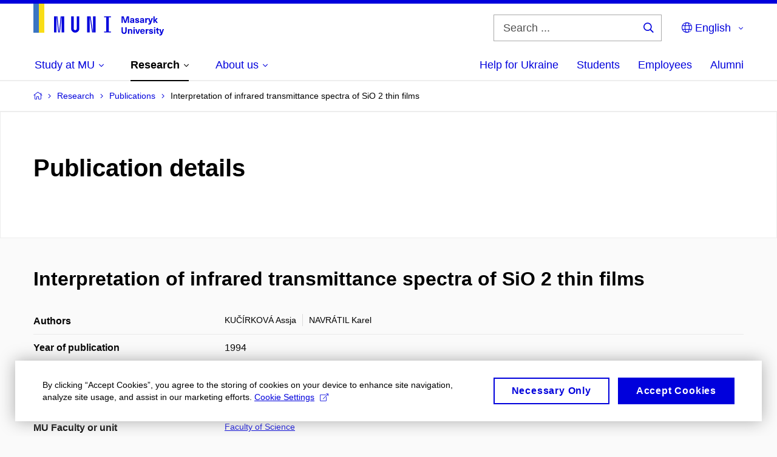

--- FILE ---
content_type: text/plain; charset=utf-8
request_url: https://www.muni.cz/Redakce/Api/ExtProxyApi/GetCitation?id=197041&lang=en
body_size: 222
content:
KUČÍRKOVÁ, Assja and Karel NAVRÁTIL. Interpretation of infrared
transmittance spectra of SiO 2 thin films. Applied
Spectroscopy. USA: Society Appl. Spectroscopy, 1994, 48(1994),
No 1, p. 113-120. ISSN 0003-7028.